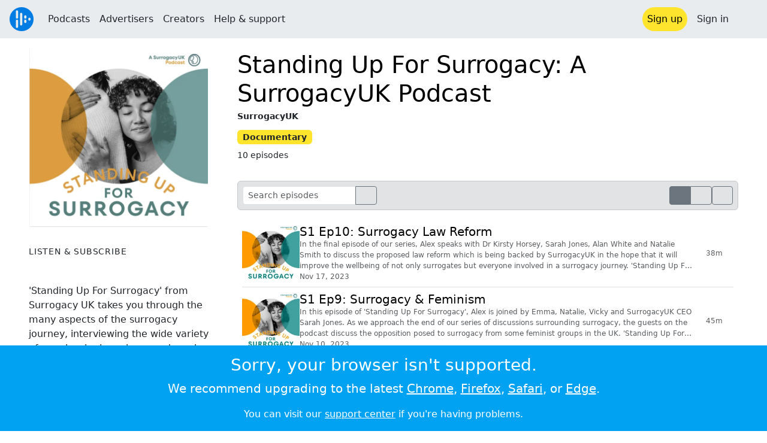

--- FILE ---
content_type: text/html; charset=utf-8
request_url: https://audioboom.com/channels/5116104-standing-up-for-surrogacy-a-surrogacyuk-podcast
body_size: 8322
content:
<!DOCTYPE html>
<html lang="en" class="js-loading" data-cookie-replicas="[{&quot;type&quot;:&quot;essential&quot;,&quot;status&quot;:&quot;on&quot;},{&quot;type&quot;:&quot;statistics&quot;,&quot;status&quot;:&quot;on&quot;},{&quot;type&quot;:&quot;performance&quot;,&quot;status&quot;:&quot;on&quot;},{&quot;type&quot;:&quot;marketing&quot;,&quot;status&quot;:&quot;on&quot;}]">
  <head prefix="og: http://ogp.me/ns#">
  <meta charset="UTF-8">
  <title>Standing Up For Surrogacy: A SurrogacyUK Podcast</title>
  
  <script nonce="j3DpjFYfm6eZcbI9DUKuYA==">window.ABNREUM = {"init":{"distributed_tracing":{"enabled":false},"privacy":{"cookies_enabled":false}},"loader_config":{"accountID":"5202","trustKey":"5202","agentID":"186375","licenseKey":"8a803e7a5d","applicationID":"12190"},"info":{"beacon":"bam.nr-data.net","errorBeacon":"bam.nr-data.net","licenseKey":"8a803e7a5d","applicationID":"12190","sa":1,"transactionName":"dQ1bTBRdCQlURE5TCVcMW10KQUoWWVkW","queueTime":234,"applicationTime":49,"agent":""}}; window.ABNREUM.init.obfuscate=[{ regex: /([\w-]{16})[\w-]+/g, replacement: "$1***" }];</script>
  <link rel="stylesheet" href="/assets/packs/css/audioboom_core-6d56c8e7.css" data-turbo-track="reload" nonce="j3DpjFYfm6eZcbI9DUKuYA==" />
<link rel="stylesheet" href="/assets/packs/css/audioboom_styles-552bf9df.css" data-turbo-track="reload" nonce="j3DpjFYfm6eZcbI9DUKuYA==" />
  <meta name="csrf-param" content="authenticity_token" />
<meta name="csrf-token" content="nP0nZYsKyoo9UcuITTPx7rgA84NapKiVtfQDBrZtyvwwLg_b35fsMtwiHyvD49lO3DBzKvXVCj37QCE8rC_jNQ" />
  <meta name="action-cable-url" content="/.abcable/" />
  <meta name="csp-nonce" content="j3DpjFYfm6eZcbI9DUKuYA==" />

  <link href="https://audioboom.com/search_description.xml" rel="search" title="Audioboom search" type="application/opensearchdescription+xml">
<meta content="Audioboom" name="application-name">
<link href="https://audioboom.com/" rel="home" title="Home">
<meta content="48950226243" property="fb:app_id">
<meta content="131487126953919" property="fb:pages">
<meta name="msapplication-TileColor" content="#603CBA">
<meta name="robots" content="max-image-preview:large">
<meta name="turnstile-key" content="0x4AAAAAAAYHJnclqmEvs42W">
<link rel="manifest" href="/site.webmanifest">

  <link rel="apple-touch-icon" sizes="180x180" href="/assets/icons/favicons/apple-touch-icon-3e8a9c1a.png">
<link rel="icon" type="image/png" sizes="32x32" href="/assets/icons/favicons/favicon-32x32-859b0e7a.png">
<link rel="icon" type="image/png" sizes="16x16" href="/assets/icons/favicons/favicon-16x16-6466a8df.png">
<link rel="mask-icon" href="/assets/icons/favicons/safari-pinned-tab-6ed2c570.svg" color="#007BE2">

  <meta content="&#39;Standing Up For Surrogacy&#39; from Surrogacy UK takes you through the many aspects of the surrogacy journey, interviewing the wide variety of people who have been and can be involved. If you are interested in starting your own surrogacy journey or would just like to know a littl..." name="description">
  <meta content="width=device-width, initial-scale=1.0, minimum-scale=1.0, maximum-scale=1.0, user-scalable=0" name="viewport">
  <meta name="theme-color" content="#212529">

  <link rel="alternate" type="application/json+oembed" href="https://audioboom.com/publishing/oembed.json?url=https%3A%2F%2Faudioboom.com%2Fchannels%2F5116104"><link rel="alternate" type="application/xml+oembed" href="https://audioboom.com/publishing/oembed.xml?url=https%3A%2F%2Faudioboom.com%2Fchannels%2F5116104">

  <script data-turbo-track="reload" nonce="j3DpjFYfm6eZcbI9DUKuYA==">(function(w){
  Object.assign(w, {"boo":{"ENVIRONMENT":"production","HOST":"https://audioboom.com","IMAGE_HOST":"https://audioboom.com","PACKS_URL":"/assets/packs/","gaConfig":{"ga4Profile":"G-TELH26LWRT","host":"audioboom.com"}},"SENTRY_RELEASE":{"id":"7682e2cf4a6320eadc4f4260f0ef8b56d2edd515"}});
  w.catchBootErrors=1;
  var oe=w.onerror;
  w.onerror=function(e){
    if (catchBootErrors) {
      catchBootErrors=0;
      var xhr = new XMLHttpRequest();
      xhr.open("POST", boo.HOST + "/chicken/bbq/scripterror", true);
      xhr.setRequestHeader("Content-Type", "application/x-www-form-urlencoded");
      xhr.send("message="+encodeURIComponent(e || "unknown"));
    }
    oe && oe(e)
  }
})(window);
</script>
<script src="/assets/packs/js/runtime-65cd9a2305f5c1ddad0e.js" data-turbo-track="reload" nonce="j3DpjFYfm6eZcbI9DUKuYA==" defer="defer"></script>
<script src="/assets/packs/js/95-383b4ce2442353430a67.js" data-turbo-track="reload" nonce="j3DpjFYfm6eZcbI9DUKuYA==" defer="defer"></script>
<script src="/assets/packs/js/5448-4fec9883811ac2693312.js" data-turbo-track="reload" nonce="j3DpjFYfm6eZcbI9DUKuYA==" defer="defer"></script>
<script src="/assets/packs/js/application-6a2550c0dcc22a4be4e7.js" data-turbo-track="reload" nonce="j3DpjFYfm6eZcbI9DUKuYA==" defer="defer"></script>
  <meta name="robots" content="noindex, nofollow"><meta content="website" property="og:type">
<meta content="https://audioboom.com/channels/5116104-standing-up-for-surrogacy-a-surrogacyuk-podcast" property="og:url">
<meta content="Standing Up For Surrogacy: A SurrogacyUK Podcast" property="og:title">
<meta content="&amp;#39;Standing Up For Surrogacy&amp;#39; from Surrogacy UK takes you through the many aspects of the surrogacy journey, interviewing the wide variety of people who have been and can be involved. If you are interested in starting your own surrogacy journey or would just like to know a littl..." property="og:description">
<link href="https://audioboom.com/channels/5116104-standing-up-for-surrogacy-a-surrogacyuk-podcast" rel="canonical">
<meta content="https://audioboom.com/i/40917708/300x300/c" property="og:image">
<meta content="21184977" property="twitter:site:id">
<meta content="Standing Up For Surrogacy: A SurrogacyUK Podcast" property="twitter:title">
<meta content="&amp;#39;Standing Up For Surrogacy&amp;#39; from Surrogacy UK takes you through the many aspects of the surrogacy journey, interviewing the wide variety of people who have been and can be involved. If you are interested in starting your own surrogacy journey or would just like to know a littl..." property="twitter:description">
<meta content="player" property="twitter:card">
<meta content="https://embeds.audioboom.com/channels/5116104/embed?link_color=55ACEE&amp;source=twitter_card&amp;utm_content=card&amp;utm_medium=social&amp;utm_source=twitter&amp;v=202301" property="twitter:player">
<meta content="480" property="twitter:player:width">
<meta content="295" property="twitter:player:height">
<meta content="https://audioboom.com/i/40917708/600" property="twitter:image">

<link rel="alternate" type="application/rss+xml" title="Standing Up For Surrogacy: A SurrogacyUK Podcast" href="https://audioboom.com/channels/5116104.rss" />

</head>

  <body class="" data-platform-params="{&quot;pl&quot;:2,&quot;pv&quot;:4}" data-page-tag="channels/show" data-reporting-tags="{&quot;stream_id&quot;:5116104}" data-ga-vars="{&quot;ga4&quot;:{&quot;logged_in&quot;:&quot;0&quot;,&quot;page_type&quot;:&quot;channels/show&quot;,&quot;is_https&quot;:&quot;1&quot;,&quot;stream_id&quot;:5116104,&quot;category_id&quot;:350},&quot;actions&quot;:null}">
    <ab-redux style="display:none" translate="no">{"webUser":null}</ab-redux>    
    <div id="page-wrapper" class="viewport-filler">
      


      
      <div class="pos-rel public-ugc-pages-theme">
<div class="shared-header theme-styling-hook" style="z-index: 100">
<div class="navbar header-container navbar-light">
<div class="df d-md-none align-items-center w-100">
<div class="mra"><a href="/"><img alt="Audioboom logo" class="clefable-header-logo-image" style="width: auto;" src="/assets/white_typeface_and_logo_blue-2a1d64b9.png" /></a></div>
<div aria-controls="offcanvas-menu" aria-expanded="false" aria-haspopup="menu" aria-label="Toggle navigation" class="navbar-toggler pas me-1" data-bs-target="#offcanvas-menu" data-bs-toggle="offcanvas" role="button" style="line-height: 1">
<i class="fa-solid fa-bars"></i>
<span>Menu</span>
</div>
</div>
<nav aria-label="Main menu" class="d-none d-md-flex align-items-center w-100">
<a href="/"><img alt="Audioboom logo" class="clefable-header-logo-image" style="width: auto;" src="/assets/ab_logo_standard_icon_new80-770a1b7f.png" /></a>
<ul class="navbar-nav mra" style="flex-direction: row; align-items: center;">
<li class="nav-item">
<a class="text-nowrap nav-link" href="/podcasts">Podcasts</a>
</li>
<li class="nav-item">
<a class="text-nowrap nav-link" href="/advertisers">Advertisers</a>
</li>
<li class="nav-item">
<a class="text-nowrap nav-link" href="/hosting">Creators</a>
</li>
<li class="nav-item">
<a class="text-nowrap nav-link" data-turbo="false" href="https://audioboom.com/support">Help &amp; support</a>
</li>
</ul>
<ul class="navbar-nav flex-row align-items-center gap-1">
<li class="nav-item mrs">
<a class="nav-link nav-link--highlight-btn btn-brand-01" href="/signup?redirect=https%3A%2F%2Faudioboom.com%2Fchannels%2F5116104-standing-up-for-surrogacy-a-surrogacyuk-podcast">
Sign up
</a>
</li>
<li class="nav-item">
<a class="nav-link" href="/login?redirect=https%3A%2F%2Faudioboom.com%2Fchannels%2F5116104-standing-up-for-surrogacy-a-surrogacyuk-podcast">
Sign in
</a>
</li>

<li class="nav-item">
<a aria-label="Open search form" class="js-toggle-search-button nav-link mx-1" role="button">
<i aria-hidden="true" class="fa fa-magnifying-glass"></i>
</a>
</li>
</ul>
</nav>
</div>
<div class="pos-rel">
<ab-redux style="display:none" translate="no">{"flashNotices":[]}</ab-redux>
<ab-react data-react-class="FlashNotices" data-react-props="{&quot;flashStyle&quot;:&quot;toast&quot;}" data-react-redux="true" id="js-flash-container"><div class="toast-container boom-toast-container end-0 p-3">
</div>
</ab-react></div>

</div>
</div>
<div class="offcanvas offcanvas-end" id="offcanvas-menu" style="background: rgba(255,255,255,0.95)" tabindex="-1">
<a aria-disabled class="hidden" href="#"></a>
<div class="offcanvas-header">
<div class="w-100">
<div aria-label="Close" class="btn-close mla" data-bs-dismiss="offcanvas" role="button"></div>
<a href="https://audioboom.com/"><img class="clefable-header-logo-image m-0" src="/assets/ab_logo_black_icon_new80-4170ebee.png" />
</a></div>
</div>
<nav aria-label="Main menu" class="offcanvas-body suppress-underlines">
<div class="mbm"><a href="/podcasts">Podcasts</a></div>
<div class="mbm"><a href="/advertisers">Advertisers</a></div>
<div class="mbm"><a href="/hosting">Creators</a></div>
<div class="mbm"><a data-turbo="false" href="https://audioboom.com/support">Help &amp; support</a></div>
<div>
<a aria-label="Open search form" class="js-toggle-search-button" role="button">
<i aria-hidden="true" class="fa fa-magnifying-glass"></i>
Search podcasts
</a>
</div>
<div class="mvm dropdown-divider"></div>
<div class="mbm">
<a href="/signup?redirect=https%3A%2F%2Faudioboom.com%2Fchannels%2F5116104-standing-up-for-surrogacy-a-surrogacyuk-podcast">Sign up</a>
</div>
<div class="mbm">
<a href="/login?redirect=https%3A%2F%2Faudioboom.com%2Fchannels%2F5116104-standing-up-for-surrogacy-a-surrogacyuk-podcast">Sign in</a>
</div>
</nav>
</div>


      

      <div id="page" class="maybe-flex-column l-flex-aut">
          <div class="container-fluid maxwidth-xxl px-3 px-md-4 px-lg-5 mtm"><div data-model-class="channel" data-model-id="5116104" data-model-name="Standing Up For Surrogacy: A SurrogacyUK Podcast">

<div class="Podcast-page-grid gap-3 gap-sm-4 gap-md-5 mbl">
<div class="Podcast-page-grid__md-left display-contents d-md-block">
<div class="Podcast-page-grid__sm-left">
<img title="Standing Up For Surrogacy: A SurrogacyUK Podcast" alt="Podcast logo" srcset="https://audioboom.com/i/40917708/75x75/c 75w, https://audioboom.com/i/40917708/150x150/c 150w, https://audioboom.com/i/40917708/300x300/c 300w, https://audioboom.com/i/40917708/600x600/c 600w, https://audioboom.com/i/40917708/1400x1400/c 1400w" sizes="(max-width: 1600px) 25vw, 400px" style="background-color: #323f3b" class="js-img-bg ratio-square w-100 h-auto mbl border border-white" src="https://audioboom.com/i/40917708/1400x1400/c" width="300" height="300" />
</div>
<div class="Podcast-page-grid__deets">
<div class="vstack gap-4">
<h5 class="small text-uppercase uppercase-letterspace">Listen &amp; subscribe</h5>
<ab-react data-react-class="ServiceList" data-react-props="{&quot;services&quot;:[{&quot;name&quot;:&quot;apple_podcasts&quot;,&quot;url&quot;:&quot;https://podcasts.apple.com/us/podcast/standing-up-for-surrogacy-a-surrogacyuk-podcast/id1707388332?uo=4&quot;,&quot;label&quot;:&quot;Apple Podcasts&quot;},{&quot;name&quot;:&quot;rss&quot;,&quot;url&quot;:&quot;https://audioboom.com/channels/5116104.rss&quot;,&quot;label&quot;:&quot;RSS&quot;},{&quot;name&quot;:&quot;spotify&quot;,&quot;url&quot;:&quot;https://open.spotify.com/show/1yHBwarVbCCUJdqEW8mXzN&quot;,&quot;label&quot;:&quot;Spotify&quot;},{&quot;name&quot;:&quot;iheart&quot;,&quot;url&quot;:&quot;https://iheart.com/podcast/123127272&quot;,&quot;label&quot;:&quot;iHeart&quot;},{&quot;name&quot;:&quot;castbox&quot;,&quot;url&quot;:&quot;https://castbox.fm/channel/id5589064&quot;,&quot;label&quot;:&quot;CastBox&quot;},{&quot;name&quot;:&quot;deezer&quot;,&quot;url&quot;:&quot;http://www.deezer.com/show/1000262795&quot;,&quot;label&quot;:&quot;Deezer&quot;},{&quot;name&quot;:&quot;listen_notes&quot;,&quot;url&quot;:&quot;https://www.listennotes.com/c/7b3a3450f027420584a11e24d62e5fd2/&quot;,&quot;label&quot;:&quot;Listen Notes&quot;},{&quot;name&quot;:&quot;podchaser&quot;,&quot;url&quot;:&quot;https://www.podchaser.com/podcasts/standing-up-for-surrogacy-a-su-5472208&quot;,&quot;label&quot;:&quot;Podchaser&quot;},{&quot;name&quot;:&quot;player_fm&quot;,&quot;url&quot;:&quot;https://player.fm/series/series-3510923&quot;,&quot;label&quot;:&quot;Player FM&quot;},{&quot;name&quot;:&quot;podcast_addict&quot;,&quot;url&quot;:&quot;https://podcastaddict.com/podcast/standing-up-for-surrogacy-a-surrogacy-uk-podcast/4612573&quot;,&quot;label&quot;:&quot;Podcast Addict&quot;},{&quot;name&quot;:&quot;amazon_music&quot;,&quot;url&quot;:&quot;https://music.amazon.com/podcasts/56a05ae3-f913-470b-9e0f-2700a597971e&quot;,&quot;label&quot;:&quot;Amazon Music&quot;}],&quot;podcastName&quot;:&quot;Standing Up For Surrogacy: A SurrogacyUK Podcast&quot;}"><div style="height: 38px"></div></ab-react>
<div class="user-html-content-container text-break">
<div>'Standing Up For Surrogacy' from Surrogacy UK takes you through the many aspects of the surrogacy journey, interviewing the wide variety of people who have been and can be involved. If you are interested in starting your own surrogacy journey or would just like to know a little more about it, listen in to find out more.<br><br>SurrogacyUK was formed in 2002, by a group of experienced surrogates who believed that a successful journey for both surrogates and intended parents was one based on trust, mutual respect and, above all, friendship.<strong><br></strong><br>Today, SurrogacyUK has grown into a professional organisation, run by a Board of Trustees, an external ethics committee, 18 staff members and a bank of volunteers – all of whom are committed to ethical surrogacy and the friendship first vision of those few surrogates so many years ago.<br><br>
</div>
</div>
<div class="qa-url" data-track-link-click="{&quot;category&quot;:&quot;outgoing web link&quot;,&quot;action&quot;:&quot;/channel sidebar&quot;,&quot;label&quot;:&quot;channel website&quot;}">
<a target="_blank" rel="noopener " title="https://surrogacyuk.org/" class="small underline emphasis" href="https://surrogacyuk.org/">surrogacyuk.org/</a>
</div>
</div>

</div>
</div>
<div class="Podcast-page-grid__md-right display-contents d-md-block">
<div class="Podcast-page-grid__sm-right">
<h1 class="mtn mt-md-1">
<a class="text-decoration-none" href="/channels/5116104-standing-up-for-surrogacy-a-surrogacyuk-podcast">Standing Up For Surrogacy: A SurrogacyUK Podcast</a>
</h1>
<div class="f7 fw-bold pos-rel" style="top: -0.25rem;">
SurrogacyUK
</div>
<div class="mvs">
<span class="f7 badge bg-yellow text-dark">
Documentary
</span>
</div>
<div class="f7 mbm">
10 episodes
</div>
</div>
<div class="Podcast-page-grid__main mtl mbl">
<div>
</div>
<turbo-frame id="audio-clips-table" target="_top"><div class="rounded border border-secondary-subtle df bg-secondary-subtle pas">
<form action="https://audioboom.com/channels/5116104-standing-up-for-surrogacy-a-surrogacyuk-podcast" accept-charset="UTF-8" method="get">
<div class="input-group input-group-sm">
<input type="search" name="search" id="search" placeholder="Search episodes" data-hide-clear-x="1" class="form-control" style="max-width: 21ch" />
<button aria-label="search" class="btn btn-outline-secondary">
<i class="fa-solid fa-magnifying-glass"></i>
</button>
</div>
</form><div class="df align-items-center gap-2 mla">
<div class="btn-group btn-group-sm">
<a class="btn btn-outline-secondary btn-sm active" data-turbo-frame="_self" href="/channels/5116104-standing-up-for-surrogacy-a-surrogacyuk-podcast?list=1"><i class="fa-solid fa-list"></i></a>
<a class="btn btn-outline-secondary btn-sm" data-turbo-frame="_self" href="/channels/5116104-standing-up-for-surrogacy-a-surrogacyuk-podcast?list=0"><i class="fa-solid fa-qrcode"></i></a>
</div>
<a class="btn btn-outline-secondary btn-sm" data-turbo-frame="_self" href="/channels/5116104-standing-up-for-surrogacy-a-surrogacyuk-podcast?order=asc"><i class="fa-solid fa-arrow-up-wide-short"></i></a>
</div>
</div>

<div class="js-clip-list-for-seasoning hide-first-hr mtm" style="min-height: 10em;">
<turbo-frame class="container-inline" id="audio_clips_list" target="_top"><hr class="mvn mhs text-black-50 opacity-25">
<div class="card rounded-0 border-0 pas qa-audio-clip-overview" style="--bs-card-bg: transparent;">
<a class="text-decoration-none" href="/posts/8401194-surrogacy-law-reform"><div class="Episode-list-grid card-body pan">
<div class="l-flex align-items-baseline gap-2 gap-md-3">
<img srcset="https://audioboom.com/i/40927189/75x75/c 75w, https://audioboom.com/i/40927189/150x150/c 150w, https://audioboom.com/i/40927189/300x300/c 300w, https://audioboom.com/i/40927189/600x600/c 600w, https://audioboom.com/i/40927189/1400x1400/c 1400w" sizes="(max-width: 400px) 64px, 96px" style="background-color: #223f3c; max-width: 96px; width: 15cqw;" class="js-img-bg ratio-square rounded-1" loading="lazy" src="https://audioboom.com/i/40927189/1400x1400/c" />
<div class="vstack gap-1 my-auto">
<h5 class="text-line-clamp text-line-clamp-3 balanced-h fs-6 fs-5-lg fw-normal mb-0">
S1 Ep10: Surrogacy Law Reform
</h5>
<div class="text-line-clamp text-line-clamp-3 balanced-p fs-8 text-muted text-break">
In the final episode of our series, Alex speaks with Dr Kirsty Horsey, Sarah Jones, Alan White and Natalie Smith to discuss the proposed law reform which is being backed by SurrogacyUK in the hope that it will improve the wellbeing of not only surrogates but everyone involved in a surrogacy journey.

&#39;Standing Up For Surrogacy&#39; from SurrogacyUK takes you through the many aspects of the surrogac...
</div>
<div class="text-muted df align-items-baseline gap-2 fs-8">
<span class="numeric-tabular d-sm-none">
38m
</span>
<span class="d-sm-none">
&bull;
</span>
<span><span class="js-time" data-epochtime="1700193600" data-format="short_date">Nov 17, 2023</span></span>
</div>
</div>
</div>
<div class="d-none d-sm-grid" style="justify-self: center; align-items: center;">
<div class="fs-8 numeric-tabular text-nowrap text-muted phs">
38m
</div>
</div>
</div>
</a></div>
<hr class="mvn mhs text-black-50 opacity-25">
<div class="card rounded-0 border-0 pas qa-audio-clip-overview" style="--bs-card-bg: transparent;">
<a class="text-decoration-none" href="/posts/8397084-surrogacy-feminism"><div class="Episode-list-grid card-body pan">
<div class="l-flex align-items-baseline gap-2 gap-md-3">
<img srcset="https://audioboom.com/i/40927189/75x75/c 75w, https://audioboom.com/i/40927189/150x150/c 150w, https://audioboom.com/i/40927189/300x300/c 300w, https://audioboom.com/i/40927189/600x600/c 600w, https://audioboom.com/i/40927189/1400x1400/c 1400w" sizes="(max-width: 400px) 64px, 96px" style="background-color: #223f3c; max-width: 96px; width: 15cqw;" class="js-img-bg ratio-square rounded-1" loading="lazy" src="https://audioboom.com/i/40927189/1400x1400/c" />
<div class="vstack gap-1 my-auto">
<h5 class="text-line-clamp text-line-clamp-3 balanced-h fs-6 fs-5-lg fw-normal mb-0">
S1 Ep9: Surrogacy &amp; Feminism
</h5>
<div class="text-line-clamp text-line-clamp-3 balanced-p fs-8 text-muted text-break">
In this episode of &#39;Standing Up For Surrogacy&#39;, Alex is joined by Emma, Natalie, Vicky and SurrogacyUK CEO Sarah Jones. As we approach the end of our series of discussions surrounding surrogacy, the guests on the podcast discuss the opposition posed to surrogacy from some feminist groups in the UK.

&#39;Standing Up For Surrogacy&#39; from SurrogacyUK takes you through the many aspects of the surrogacy...
</div>
<div class="text-muted df align-items-baseline gap-2 fs-8">
<span class="numeric-tabular d-sm-none">
45m
</span>
<span class="d-sm-none">
&bull;
</span>
<span><span class="js-time" data-epochtime="1699588800" data-format="short_date">Nov 10, 2023</span></span>
</div>
</div>
</div>
<div class="d-none d-sm-grid" style="justify-self: center; align-items: center;">
<div class="fs-8 numeric-tabular text-nowrap text-muted phs">
45m
</div>
</div>
</div>
</a></div>
<hr class="mvn mhs text-black-50 opacity-25">
<div class="card rounded-0 border-0 pas qa-audio-clip-overview" style="--bs-card-bg: transparent;">
<a class="text-decoration-none" href="/posts/8393949-surrogate-partners"><div class="Episode-list-grid card-body pan">
<div class="l-flex align-items-baseline gap-2 gap-md-3">
<img srcset="https://audioboom.com/i/40927189/75x75/c 75w, https://audioboom.com/i/40927189/150x150/c 150w, https://audioboom.com/i/40927189/300x300/c 300w, https://audioboom.com/i/40927189/600x600/c 600w, https://audioboom.com/i/40927189/1400x1400/c 1400w" sizes="(max-width: 400px) 64px, 96px" style="background-color: #223f3c; max-width: 96px; width: 15cqw;" class="js-img-bg ratio-square rounded-1" loading="lazy" src="https://audioboom.com/i/40927189/1400x1400/c" />
<div class="vstack gap-1 my-auto">
<h5 class="text-line-clamp text-line-clamp-3 balanced-h fs-6 fs-5-lg fw-normal mb-0">
S1 Ep8: Surrogate Partners
</h5>
<div class="text-line-clamp text-line-clamp-3 balanced-p fs-8 text-muted text-break">
In this episode of &#39;Standing Up For Surrogacy&#39;, Alex is joined again by Maxi who has brought her partner Kieran along this time. We also have Renna on this episode, a surrogate who has brought along her husband along (who is none other than Standing Up For Surrogacy&#39;s very own host, Alex!)

&#39;Standing Up For Surrogacy&#39; from SurrogacyUK takes you through the many aspects of the surrogacy journey,...
</div>
<div class="text-muted df align-items-baseline gap-2 fs-8">
<span class="numeric-tabular d-sm-none">
57m
</span>
<span class="d-sm-none">
&bull;
</span>
<span><span class="js-time" data-epochtime="1698984000" data-format="short_date">Nov 03, 2023</span></span>
</div>
</div>
</div>
<div class="d-none d-sm-grid" style="justify-self: center; align-items: center;">
<div class="fs-8 numeric-tabular text-nowrap text-muted phs">
57m
</div>
</div>
</div>
</a></div>
<hr class="mvn mhs text-black-50 opacity-25">
<div class="card rounded-0 border-0 pas qa-audio-clip-overview" style="--bs-card-bg: transparent;">
<a class="text-decoration-none" href="/posts/8390895-same-sex-ips"><div class="Episode-list-grid card-body pan">
<div class="l-flex align-items-baseline gap-2 gap-md-3">
<img srcset="https://audioboom.com/i/40927189/75x75/c 75w, https://audioboom.com/i/40927189/150x150/c 150w, https://audioboom.com/i/40927189/300x300/c 300w, https://audioboom.com/i/40927189/600x600/c 600w, https://audioboom.com/i/40927189/1400x1400/c 1400w" sizes="(max-width: 400px) 64px, 96px" style="background-color: #223f3c; max-width: 96px; width: 15cqw;" class="js-img-bg ratio-square rounded-1" loading="lazy" src="https://audioboom.com/i/40927189/1400x1400/c" />
<div class="vstack gap-1 my-auto">
<h5 class="text-line-clamp text-line-clamp-3 balanced-h fs-6 fs-5-lg fw-normal mb-0">
S1 Ep7: Same Sex IPs
</h5>
<div class="text-line-clamp text-line-clamp-3 balanced-p fs-8 text-muted text-break">
In this episode of &#39;Standing Up For Surrogacy&#39;, Alex is joined by Jemma and Maxi who have both been surrogates for same sex IPs. In this podcast, they discuss their reasons for why they wanted to help same sex couples to become parents.

&#39;Standing Up For Surrogacy&#39; from SurrogacyUK takes you through the many aspects of the surrogacy journey, interviewing the wide variety of people who have been...
</div>
<div class="text-muted df align-items-baseline gap-2 fs-8">
<span class="numeric-tabular d-sm-none">
23m
</span>
<span class="d-sm-none">
&bull;
</span>
<span><span class="js-time" data-epochtime="1698375600" data-format="short_date">Oct 27, 2023</span></span>
</div>
</div>
</div>
<div class="d-none d-sm-grid" style="justify-self: center; align-items: center;">
<div class="fs-8 numeric-tabular text-nowrap text-muted phs">
23m
</div>
</div>
</div>
</a></div>
<hr class="mvn mhs text-black-50 opacity-25">
<div class="card rounded-0 border-0 pas qa-audio-clip-overview" style="--bs-card-bg: transparent;">
<a class="text-decoration-none" href="/posts/8386873-solo-parenting"><div class="Episode-list-grid card-body pan">
<div class="l-flex align-items-baseline gap-2 gap-md-3">
<img srcset="https://audioboom.com/i/40927189/75x75/c 75w, https://audioboom.com/i/40927189/150x150/c 150w, https://audioboom.com/i/40927189/300x300/c 300w, https://audioboom.com/i/40927189/600x600/c 600w, https://audioboom.com/i/40927189/1400x1400/c 1400w" sizes="(max-width: 400px) 64px, 96px" style="background-color: #223f3c; max-width: 96px; width: 15cqw;" class="js-img-bg ratio-square rounded-1" loading="lazy" src="https://audioboom.com/i/40927189/1400x1400/c" />
<div class="vstack gap-1 my-auto">
<h5 class="text-line-clamp text-line-clamp-3 balanced-h fs-6 fs-5-lg fw-normal mb-0">
S1 Ep6: Solo Parenting
</h5>
<div class="text-line-clamp text-line-clamp-3 balanced-p fs-8 text-muted text-break">
In this episode of &#39;Standing Up For Surrogacy&#39;, Alex is joined by Andrew and Stephen. They&#39;re both hoping to become IPs (intended parents) in the near future and are also both single men. They&#39;ve come onto the podcast to discuss their desire to be a parent, as well as how their experience of embarking on a solo surrogacy journey has been for them both so far.

&#39;Standing Up For Surrogacy&#39; from S...
</div>
<div class="text-muted df align-items-baseline gap-2 fs-8">
<span class="numeric-tabular d-sm-none">
54m
</span>
<span class="d-sm-none">
&bull;
</span>
<span><span class="js-time" data-epochtime="1697770800" data-format="short_date">Oct 20, 2023</span></span>
</div>
</div>
</div>
<div class="d-none d-sm-grid" style="justify-self: center; align-items: center;">
<div class="fs-8 numeric-tabular text-nowrap text-muted phs">
54m
</div>
</div>
</div>
</a></div>
<hr class="mvn mhs text-black-50 opacity-25">
<div class="card rounded-0 border-0 pas qa-audio-clip-overview" style="--bs-card-bg: transparent;">
<a class="text-decoration-none" href="/posts/8382727-disability-surrogacy"><div class="Episode-list-grid card-body pan">
<div class="l-flex align-items-baseline gap-2 gap-md-3">
<img srcset="https://audioboom.com/i/40927189/75x75/c 75w, https://audioboom.com/i/40927189/150x150/c 150w, https://audioboom.com/i/40927189/300x300/c 300w, https://audioboom.com/i/40927189/600x600/c 600w, https://audioboom.com/i/40927189/1400x1400/c 1400w" sizes="(max-width: 400px) 64px, 96px" style="background-color: #223f3c; max-width: 96px; width: 15cqw;" class="js-img-bg ratio-square rounded-1" loading="lazy" src="https://audioboom.com/i/40927189/1400x1400/c" />
<div class="vstack gap-1 my-auto">
<h5 class="text-line-clamp text-line-clamp-3 balanced-h fs-6 fs-5-lg fw-normal mb-0">
S1 Ep5: Disability &amp; Surrogacy 
</h5>
<div class="text-line-clamp text-line-clamp-3 balanced-p fs-8 text-muted text-break">
In this episode of &#39;Standing Up For Surrogacy&#39;, Alex is joined by Dani, Tori &amp; Marc to discuss what drew them to the surrogacy community as people with disabilities.

&#39;Standing Up For Surrogacy&#39; from SurrogacyUK takes you through the many aspects of the surrogacy journey, interviewing the wide variety of people who have been and can be involved. If you are interested in starting your own surrog...
</div>
<div class="text-muted df align-items-baseline gap-2 fs-8">
<span class="numeric-tabular d-sm-none">
53m
</span>
<span class="d-sm-none">
&bull;
</span>
<span><span class="js-time" data-epochtime="1697166000" data-format="short_date">Oct 13, 2023</span></span>
</div>
</div>
</div>
<div class="d-none d-sm-grid" style="justify-self: center; align-items: center;">
<div class="fs-8 numeric-tabular text-nowrap text-muted phs">
53m
</div>
</div>
</div>
</a></div>
<hr class="mvn mhs text-black-50 opacity-25">
<div class="card rounded-0 border-0 pas qa-audio-clip-overview" style="--bs-card-bg: transparent;">
<a class="text-decoration-none" href="/posts/8381045-children-of-surrogacy"><div class="Episode-list-grid card-body pan">
<div class="l-flex align-items-baseline gap-2 gap-md-3">
<img srcset="https://audioboom.com/i/40927189/75x75/c 75w, https://audioboom.com/i/40927189/150x150/c 150w, https://audioboom.com/i/40927189/300x300/c 300w, https://audioboom.com/i/40927189/600x600/c 600w, https://audioboom.com/i/40927189/1400x1400/c 1400w" sizes="(max-width: 400px) 64px, 96px" style="background-color: #223f3c; max-width: 96px; width: 15cqw;" class="js-img-bg ratio-square rounded-1" loading="lazy" src="https://audioboom.com/i/40927189/1400x1400/c" />
<div class="vstack gap-1 my-auto">
<h5 class="text-line-clamp text-line-clamp-3 balanced-h fs-6 fs-5-lg fw-normal mb-0">
S1 Ep4: Children of Surrogacy
</h5>
<div class="text-line-clamp text-line-clamp-3 balanced-p fs-8 text-muted text-break">
In this episode of &#39;Standing Up For Surrogacy&#39;, Alex is joined by Dr Katherine Wade (University of Bristol) and Dr Kirsty Horsey (University of Kent). They discuss the campaign for surrogacy law reform with SurrogacyUK, as well as how their research around the topic has given them an insight into how children who are conceived and affected by surrogacy interpret it as an issue.

&#39;Standing Up Fo...
</div>
<div class="text-muted df align-items-baseline gap-2 fs-8">
<span class="numeric-tabular d-sm-none">
41m
</span>
<span class="d-sm-none">
&bull;
</span>
<span><span class="js-time" data-epochtime="1696820400" data-format="short_date">Oct 09, 2023</span></span>
</div>
</div>
</div>
<div class="d-none d-sm-grid" style="justify-self: center; align-items: center;">
<div class="fs-8 numeric-tabular text-nowrap text-muted phs">
41m
</div>
</div>
</div>
</a></div>
<hr class="mvn mhs text-black-50 opacity-25">
<div class="card rounded-0 border-0 pas qa-audio-clip-overview" style="--bs-card-bg: transparent;">
<a class="text-decoration-none" href="/posts/8375707-unexpected-issues-arising-during-pregnancy"><div class="Episode-list-grid card-body pan">
<div class="l-flex align-items-baseline gap-2 gap-md-3">
<img srcset="https://audioboom.com/i/40927189/75x75/c 75w, https://audioboom.com/i/40927189/150x150/c 150w, https://audioboom.com/i/40927189/300x300/c 300w, https://audioboom.com/i/40927189/600x600/c 600w, https://audioboom.com/i/40927189/1400x1400/c 1400w" sizes="(max-width: 400px) 64px, 96px" style="background-color: #223f3c; max-width: 96px; width: 15cqw;" class="js-img-bg ratio-square rounded-1" loading="lazy" src="https://audioboom.com/i/40927189/1400x1400/c" />
<div class="vstack gap-1 my-auto">
<h5 class="text-line-clamp text-line-clamp-3 balanced-h fs-6 fs-5-lg fw-normal mb-0">
S1 Ep3: Unexpected Issues Arising During Pregnancy 
</h5>
<div class="text-line-clamp text-line-clamp-3 balanced-p fs-8 text-muted text-break">
In this episode of &#39;Standing Up For Surrogacy&#39;, Alex is joined by Dean &amp; James and Karl &amp; Nick who joined us on the SurrogacyUK podcast to share their surrogacy stories.

&#39;Standing Up For Surrogacy&#39; from SurrogacyUK takes you through the many aspects of the surrogacy journey, interviewing the wide variety of people who have been and can be involved. If you are interested in starting your own su...
</div>
<div class="text-muted df align-items-baseline gap-2 fs-8">
<span class="numeric-tabular d-sm-none">
1hr 7m
</span>
<span class="d-sm-none">
&bull;
</span>
<span><span class="js-time" data-epochtime="1695956400" data-format="short_date">Sep 29, 2023</span></span>
</div>
</div>
</div>
<div class="d-none d-sm-grid" style="justify-self: center; align-items: center;">
<div class="fs-8 numeric-tabular text-nowrap text-muted phs">
1hr 7m
</div>
</div>
</div>
</a></div>
<hr class="mvn mhs text-black-50 opacity-25">
<div class="card rounded-0 border-0 pas qa-audio-clip-overview" style="--bs-card-bg: transparent;">
<a class="text-decoration-none" href="/posts/8371355-altruistic-surrogacy"><div class="Episode-list-grid card-body pan">
<div class="l-flex align-items-baseline gap-2 gap-md-3">
<img srcset="https://audioboom.com/i/40927189/75x75/c 75w, https://audioboom.com/i/40927189/150x150/c 150w, https://audioboom.com/i/40927189/300x300/c 300w, https://audioboom.com/i/40927189/600x600/c 600w, https://audioboom.com/i/40927189/1400x1400/c 1400w" sizes="(max-width: 400px) 64px, 96px" style="background-color: #223f3c; max-width: 96px; width: 15cqw;" class="js-img-bg ratio-square rounded-1" loading="lazy" src="https://audioboom.com/i/40927189/1400x1400/c" />
<div class="vstack gap-1 my-auto">
<h5 class="text-line-clamp text-line-clamp-3 balanced-h fs-6 fs-5-lg fw-normal mb-0">
2: Altruistic Surrogacy
</h5>
<div class="text-line-clamp text-line-clamp-3 balanced-p fs-8 text-muted text-break">
In this episode of &#39;Standing Up For Surrogacy&#39;, Alex is joined by Emma, Aimi &amp; Jemma to discuss their reasons for becoming surrogates.

&#39;Standing Up For Surrogacy&#39; from SurrogacyUK takes you through the many aspects of the surrogacy journey, interviewing the wide variety of people who have been and can be involved. If you are interested in starting your own surrogacy journey or would just like ...
</div>
<div class="text-muted df align-items-baseline gap-2 fs-8">
<span class="numeric-tabular d-sm-none">
35m
</span>
<span class="d-sm-none">
&bull;
</span>
<span><span class="js-time" data-epochtime="1695351600" data-format="short_date">Sep 22, 2023</span></span>
</div>
</div>
</div>
<div class="d-none d-sm-grid" style="justify-self: center; align-items: center;">
<div class="fs-8 numeric-tabular text-nowrap text-muted phs">
35m
</div>
</div>
</div>
</a></div>
<hr class="mvn mhs text-black-50 opacity-25">
<div class="card rounded-0 border-0 pas qa-audio-clip-overview" style="--bs-card-bg: transparent;">
<a class="text-decoration-none" href="/posts/8368281-introduction-to-surrogacy"><div class="Episode-list-grid card-body pan">
<div class="l-flex align-items-baseline gap-2 gap-md-3">
<img srcset="https://audioboom.com/i/40927189/75x75/c 75w, https://audioboom.com/i/40927189/150x150/c 150w, https://audioboom.com/i/40927189/300x300/c 300w, https://audioboom.com/i/40927189/600x600/c 600w, https://audioboom.com/i/40927189/1400x1400/c 1400w" sizes="(max-width: 400px) 64px, 96px" style="background-color: #223f3c; max-width: 96px; width: 15cqw;" class="js-img-bg ratio-square rounded-1" loading="lazy" src="https://audioboom.com/i/40927189/1400x1400/c" />
<div class="vstack gap-1 my-auto">
<h5 class="text-line-clamp text-line-clamp-3 balanced-h fs-6 fs-5-lg fw-normal mb-0">
S1 Ep1: Introduction To Surrogacy
</h5>
<div class="text-line-clamp text-line-clamp-3 balanced-p fs-8 text-muted text-break">
&#39;Standing Up For Surrogacy&#39; from SurrogacyUK takes you through the many aspects of the surrogacy journey, interviewing the wide variety of people who have been and can be involved. If you are interested in starting your own surrogacy journey or would just like to know a little more about it, listen in to find out more.

SurrogacyUK was formed in 2002, by a group of experienced surrogates who be...
</div>
<div class="text-muted df align-items-baseline gap-2 fs-8">
<span class="numeric-tabular d-sm-none">
1hr 1m
</span>
<span class="d-sm-none">
&bull;
</span>
<span><span class="js-time" data-epochtime="1694761567" data-format="short_date">Sep 15, 2023</span></span>
</div>
</div>
</div>
<div class="d-none d-sm-grid" style="justify-self: center; align-items: center;">
<div class="fs-8 numeric-tabular text-nowrap text-muted phs">
1hr 1m
</div>
</div>
</div>
</a></div>

</turbo-frame></div>
</turbo-frame>
</div>
</div>
</div>
</div>
</div>
      </div>

        <footer class="qa-page-footer clefable-footer pal suppress-underlines">
<div class="container mw7">
<div class="footer-content-wrapper footer-links mt-md-3 mbl">
<section class="fcw__big fs-5 fw-bold">
<a href="/hosting">For podcasters</a>
<a href="/advertisers">For advertisers</a>
<a href="/podcasts">For listeners</a>
</section>
<section class="fcw__right">
<div class="fcw__col fs-6">
<a href="/about/us">About us</a>
<a target="_blank" rel="noopener" class="text-nowrap" href="https://audioboom.com/support">Help &amp; feedback</a>
<a class="text-nowrap" href="https://status.audioboom.com">Service status</a>
</div>
<div class="fcw__col fs-6">
<a href="https://audioboom.medium.com">Blog</a>
<a href="https://audioboomplc.com">Investors</a>
<a class="text-nowrap" href="https://audioboomplc.com/strategic-review/">Strategic review</a>
</div>
<div class="fcw__col fs-6">
<a class="text-nowrap" href="/about/terms">Terms &amp; conditions</a>
<a href="/about/privacy">Privacy policy</a>
<a href="/about/cookies">Cookie policy</a>
</div>
</section>
</div>
<!-- / copyright symbol is weird size in normal font -->
<div class="verdana-font fs-7 text-white op-50 tc">
&copy; 2026 Audioboom
</div>
</div>
</footer>


    </div>
    <div class="modal fade" data-controller="modal" role="dialog" tabindex="-1">
<turbo-frame id="shared-modal"><div class="modal-dialog">
<div class="modal-content">
<div class="modal-header">

<button aria-label="Close" class="btn-close" data-bs-dismiss="modal" type="button"></button>
</div>
<div class="modal-body">

</div>
</div>
</div>
</turbo-frame></div>

    <noscript>
  <div class="bg-primary sticky-bottom">
    <div class="text-white mw8 center p-3 tc">
      <h3>This site uses Javascript</h3>
      <p class="lead">Please <a class="text-white" href="http://www.enable-javascript.com">enable it</a> in your browser's preferences.</p>
      <p>You can visit our <a target="_blank" rel="noopener" class="text-white" href="https://audioboom.com/support">support center</a> if you're having problems.</p>
    </div>
  </div>
</noscript>
<div id="fallback-error-message" class=" db sticky-bottom">
  <div class="bg-primary pos-rel">
    <div class="text-white mw8 center p-3 tc">
      <div class="reason-message" id="unsupported-browser">
        <h3>Sorry, your browser isn't supported.</h3>
        <p class="lead">We recommend upgrading to the latest
          <a href="https://google.com/chrome" target="_blank" class="text-white" rel="noopener">Chrome</a>,
          <a href="https://firefox.com" target="_blank" class="text-white" rel="noopener">Firefox</a>,
          <a href="https://apple.com/safari" target="_blank" class="text-white" rel="noopener">Safari</a>, or
          <a href="https://www.microsoft.com/windows/microsoft-edge" target="_blank" class="text-white" rel="noopener">Edge</a>.
        </p>
      </div>
      <div class="reason-message" id="load-failed" style="display: none">
        <h3 class="fa-spacer">
          Page load failed
          <i class="fa fa-plug mlm"></i>
        </h3>
        <p class="lead">Please check your internet connection and refresh the page. You might also try disabling any ad blockers.</p>
      </div>
      <p class="mb-0">You can visit our <a target="_blank" rel="noopener" class="text-white" href="https://audioboom.com/support">support center</a> if you're having problems.</p>
    </div>
  </div>
</div>

<script nonce="j3DpjFYfm6eZcbI9DUKuYA==" data-turbo-eval="false">
//<![CDATA[
  var originalOnError = window.onerror;
  window.onerror = function(e) {
    var errorStr='unknown';
    try { errorStr=String(e).substring(0,500); console.error(e); } catch(e){};
    document.getElementById("fallback-error-message").style.display = "block";
    var xhr = new XMLHttpRequest();
    var url = "https://audioboom.com/chicken/bbq/UnsupportedBrowser";
    xhr.open("POST", url, true);
    xhr.setRequestHeader("Content-type", "application/x-www-form-urlencoded");
    xhr.send("value=" + encodeURIComponent(navigator.userAgent) + "&jserr=" + encodeURIComponent(errorStr));
    return true;
  }
//]]>
</script>
<script nonce="j3DpjFYfm6eZcbI9DUKuYA==" data-turbo-eval="false">
//<![CDATA[
  class BrowserSupport {
    static foo = 1;
    bar = null;
    #baz = 1;
    async func() { this.bar ??= 1; await 1; #baz in this; const y = {}.x?.y }
    #priv() {};
  }
  window.onerror = originalOnError;
//]]>
</script>

</body></html>
